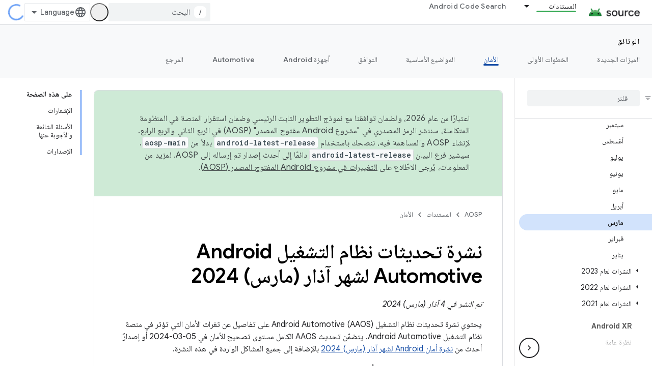

--- FILE ---
content_type: text/javascript
request_url: https://www.gstatic.cn/devrel-devsite/prod/v5ecaab6967af5bdfffc1b93fe7d0ad58c271bf9f563243cec25f323a110134f0/js/devsite_devsite_view_release_notes_dialog_module__ar.js
body_size: -866
content:
(function(_ds){var window=this;var KBa=function(a){a.eventHandler.listen(a,"DropdownItemClicked",b=>{JBa(a,b)})},JBa=async function(a,b){const c=b.getBrowserEvent().detail.id;b=a.querySelector(".devsite-dialog-contents");const d=a.querySelector(`#date-section-${c}`);let e,f,g,h;const k=((g=d==null?void 0:(e=d.getBoundingClientRect())==null?void 0:e.top)!=null?g:0)-((h=b==null?void 0:(f=b.getBoundingClientRect())==null?void 0:f.top)!=null?h:0);d&&b&&b.scrollBy({top:k,behavior:"smooth"});let l,m;a.Lj=(m=(l=a.Rk.find(n=>n.id===c))==
null?void 0:l.title)!=null?m:"";a.o.Ta(a.Lj)},MBa=function(a){const b=new IntersectionObserver(c=>{c.forEach(d=>{LBa(a,d.isIntersecting,d)})},{root:a.querySelector(".devsite-dialog-contents")});a.querySelectorAll(".release-note-date-section .release-note").forEach(c=>{b.observe(c)})},LBa=function(a,b,c){let d;const e={id:(d=c.target.getAttribute("id"))!=null?d:"",type:Number(c.target.getAttribute("type"))};if(b){let f;a.Ch=[...((f=a.Ch)!=null?f:[]),e]}else a.Ch=[...a.Ch.filter(f=>f.id!==e.id)]},NBa=
function(a){switch(a){case 4:return{title:"Feature",color:"green"};case 8:return{title:"Announcement",color:"yellow"};case 2:return{title:"Change",color:"yellow"};case 9:return{title:"Libraries",color:"blue"};case 3:return{title:"Fixed",color:"blue"};case 1:return{title:"Breaking",color:"red"};case 5:return{title:"Deprecated",color:"red"};case 6:return{title:"Issue",color:"red"};case 7:return{title:"Security",color:"orange"};default:return{title:"Unspecified",color:"grey"}}},b9=function(a,b){b=NBa(b);
return(0,_ds.M)` <span
      class="release-note-type-chip
          ${a} ${b.color}">
      ${b.title}
    </span>`},OBa=function(a,b){const c=b.replace(/,?\s/g,"").toLowerCase();let d;return(0,_ds.M)`
      <div class="release-note-date-section" id="date-section-${c}">
        <h3 class="release-note-date-header">${b}</h3>
        ${[...((d=a.releaseNotes.get(b))!=null?d:[])].map((e,f)=>{f=`${c}-${f}`;var g;(g=_ds.y(e,_ds.Xaa,4))?(g=_ds.wk(g,2),g=g===null||g===void 0?null:_ds.kg(g)):g=null;return(0,_ds.M)` <div
        class="release-note"
        id="${f}"
        type="${_ds.rk(e,2)}">
        ${b9("large",_ds.rk(e,2))}
        <div class="release-note-content">
          ${g?(0,_ds.M)`${(0,_ds.jQ)(g)}`:(0,_ds.M)`<p>${_ds.z(e,1)}</p>`}
        </div>
      </div>`})}
      </div>
    `},c9=class extends _ds.bC{constructor(){super(["devsite-dialog","devsite-dropdown-list"]);this.eventHandler=new _ds.u;this.releaseNotes=new Map;this.hideFooter=!1;this.Lj="";this.Rk=[];this.Ch=[];this.o=new _ds.Zh(async a=>{this.Ba({category:"Site-Wide Custom Events",action:"release notes: view old note",label:`${await _ds.Qw(_ds.C().href)} : ${a}`})},100)}Na(){return this}async connectedCallback(){super.connectedCallback();this.Lj=[...this.releaseNotes.keys()][0];this.Rk=[...this.releaseNotes.keys()].map(a=>
({id:a.replace(/,?\s/g,"").toLowerCase(),title:a}));KBa(this)}disconnectedCallback(){super.disconnectedCallback()}m(a){super.m(a);MBa(this)}render(){return(0,_ds.M)`
      <div class="devsite-dialog-header">
        <div>
          <h3 class="no-link title">
            ${"\u0645\u0644\u0627\u062d\u0638\u0627\u062a \u0627\u0644\u0625\u0635\u062f\u0627\u0631"}
          </h3>
          <div class="chip-wrapper">
            ${[...(new Set(this.Ch.map(a=>a.type)))].map(a=>b9("small",a))}
          </div>
        </div>
        <devsite-dropdown-list
            .listItems=${this.Rk}>
          <p slot="toggle" class="selected-date-toggle">${this.Lj}</p>
        </devsite-dropdown-list>
      </div>
      <div class="devsite-dialog-contents">
        ${[...this.releaseNotes.keys()].map(a=>OBa(this,a))}
      </div>
      ${_ds.K(this.hideFooter,()=>"",()=>(0,_ds.M)`
              <div class="devsite-dialog-footer devsite-dialog-buttons">
                <button class="button devsite-dialog-close">
                  Close
                </button>
              </div>
            `)}
      `}};_ds.w([_ds.F({type:Map}),_ds.x("design:type",Object)],c9.prototype,"releaseNotes",void 0);_ds.w([_ds.F({type:Boolean}),_ds.x("design:type",Object)],c9.prototype,"hideFooter",void 0);_ds.w([_ds.H(),_ds.x("design:type",Object)],c9.prototype,"Lj",void 0);_ds.w([_ds.H(),_ds.x("design:type",Array)],c9.prototype,"Rk",void 0);_ds.w([_ds.H(),_ds.x("design:type",Array)],c9.prototype,"Ch",void 0);try{customElements.define("devsite-view-release-notes-dialog",c9)}catch(a){console.warn("devsite.app.customElement.DevsiteViewReleaseNotesDialog",a)};})(_ds_www);
